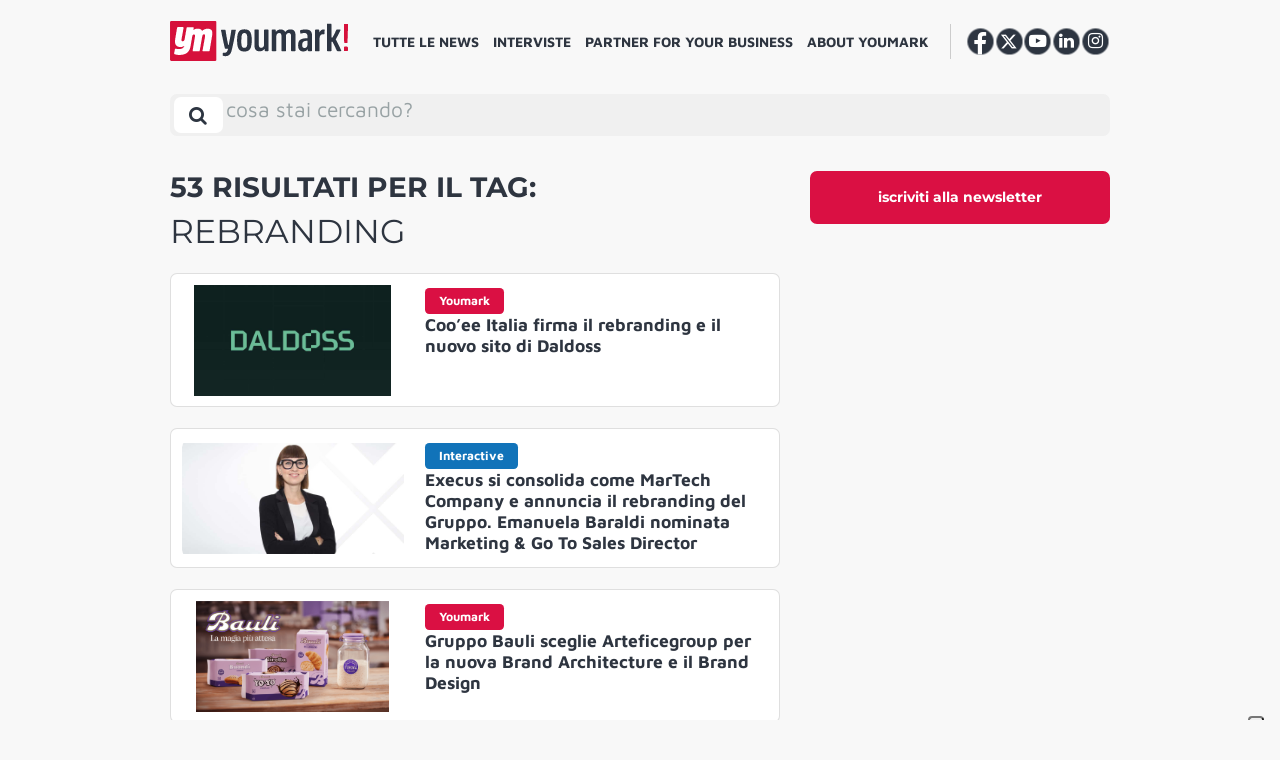

--- FILE ---
content_type: text/html; charset=UTF-8
request_url: https://youmark.it/tag/rebranding/
body_size: 17727
content:
<!DOCTYPE html>
<html lang="it-IT">

<head>
    <meta charset="UTF-8">
    <meta http-equiv="X-UA-Compatible" content="IE=edge">
    <meta name="viewport" content="width=device-width, initial-scale=1, shrink-to-fit=no">
    <meta name="mobile-web-app-capable" content="yes">
    <meta name="apple-mobile-web-app-capable" content="yes">
    <meta name="apple-mobile-web-app-title" content="YM! - ">
    <meta property="fb:app_id" content="195119934463689" />
    <link rel="profile" href="https://gmpg.org/xfn/11">
    <link rel="pingback" href="https://youmark.it/xmlrpc.php">
    <!--IUB-COOKIE-SKIP-START--><script type="text/javascript">
    var _iub = _iub || [];
    _iub.csConfiguration = {"ccpaAcknowledgeOnDisplay":true,"consentOnContinuedBrowsing":false,"countryDetection":true,"enableCcpa":true,"enableTcf":true,"floatingPreferencesButtonDisplay":"anchored-bottom-right","googleAdditionalConsentMode":true,"invalidateConsentWithoutLog":true,"logLevel":false,"perPurposeConsent":true,"reloadOnConsent":true,"siteId":2731028,"tcfPurposes":{"1":true,"2":"consent_only","3":"consent_only","4":"consent_only","5":"consent_only","6":"consent_only","7":"consent_only","8":"consent_only","9":"consent_only","10":"consent_only"},"whitelabel":false,"cookiePolicyId":52994413,"lang":"it","callback":{
        "onPreferenceExpressed":function() {
            console.log(arguments);
        },
        "onPreferenceExpressedOrNotNeeded":function(preference) {
                    dataLayer.push({
                        iubenda_ccpa_opted_out: _iub.cs.api.isCcpaOptedOut()
                    });
    
                    if (!preference) {
                        dataLayer.push({
                            event: "iubenda_preference_not_needed"
                        });
                    } else {
                        if (preference.purposes) {
                            for (var purposeId in preference.purposes) {
                                if (preference.purposes[purposeId]) {
                                    dataLayer.push({
                                        event: "iubenda_consent_given_purpose_" + purposeId
                                    });
                                }
                            }
                        }
                    }
                } }, "banner":{ "acceptButtonDisplay":true,"closeButtonDisplay":false,"customizeButtonDisplay":true,"explicitWithdrawal":true,"listPurposes":true,"position":"float-bottom-center","rejectButtonDisplay":true }};
    </script>
    <script data-minify="1" type="text/javascript" src="https://youmark.b-cdn.net/wp-content/cache/min/1/cs/tcf/stub-v2.js?ver=1765293653" defer></script>
    <script data-minify="1" type="text/javascript" src="https://youmark.b-cdn.net/wp-content/cache/min/1/cs/tcf/safe-tcf-v2.js?ver=1765293654" defer></script>
    <script data-minify="1" type="text/javascript" src="https://youmark.b-cdn.net/wp-content/cache/min/1/cs/ccpa/stub.js?ver=1765293654" defer></script>
    <script data-minify="1" type="text/javascript" src="https://youmark.b-cdn.net/wp-content/cache/min/1/cs/iubenda_cs.js?ver=1765293654" charset="UTF-8" async></script>

			<script>
				var iCallback = function() {};
				var _iub = _iub || {};

				if ( typeof _iub.csConfiguration != 'undefined' ) {
					if ( 'callback' in _iub.csConfiguration ) {
						if ( 'onConsentGiven' in _iub.csConfiguration.callback )
							iCallback = _iub.csConfiguration.callback.onConsentGiven;

						_iub.csConfiguration.callback.onConsentGiven = function() {
							iCallback();

							/* separator */
							jQuery('noscript._no_script_iub').each(function (a, b) { var el = jQuery(b); el.after(el.html()); });
						}
					}
				}
			</script><!--IUB-COOKIE-SKIP-END--><meta name='robots' content='index, follow, max-image-preview:large, max-snippet:-1, max-video-preview:-1' />
	<script type="text/javascript">
		var gagAds = {};
		gagAds.adsCall = '<scri'+'pt as'+'ync s'+'rc=\"\/\/ad'+'s.you'+'mark.it\/www\/delivery\/asyncjs.php\"><\/sc'+'ript>';
		gagAds.breakpoint = 992;
	</script>
	
	<!-- This site is optimized with the Yoast SEO Premium plugin v20.6 (Yoast SEO v20.6) - https://yoast.com/wordpress/plugins/seo/ -->
	<title>rebranding Archivi - YM!</title>
	<link rel="canonical" href="https://youmark.it/tag/rebranding/" />
	<link rel="next" href="https://youmark.it/tag/rebranding/page/2/" />
	<meta property="og:locale" content="it_IT" />
	<meta property="og:type" content="article" />
	<meta property="og:title" content="rebranding Archivi" />
	<meta property="og:url" content="https://youmark.it/tag/rebranding/" />
	<meta property="og:site_name" content="YM!" />
	<meta name="twitter:card" content="summary_large_image" />
	<meta name="twitter:site" content="@youmarkit" />
	<script type="application/ld+json" class="yoast-schema-graph">{"@context":"https://schema.org","@graph":[{"@type":"CollectionPage","@id":"https://youmark.it/tag/rebranding/","url":"https://youmark.it/tag/rebranding/","name":"rebranding Archivi - YM!","isPartOf":{"@id":"https://youmark.it/#website"},"primaryImageOfPage":{"@id":"https://youmark.it/tag/rebranding/#primaryimage"},"image":{"@id":"https://youmark.it/tag/rebranding/#primaryimage"},"thumbnailUrl":"https://youmark-images.b-cdn.net/wp-content/uploads/2024/10/CS-DALDOSS.jpg","breadcrumb":{"@id":"https://youmark.it/tag/rebranding/#breadcrumb"},"inLanguage":"it-IT"},{"@type":"ImageObject","inLanguage":"it-IT","@id":"https://youmark.it/tag/rebranding/#primaryimage","url":"https://youmark-images.b-cdn.net/wp-content/uploads/2024/10/CS-DALDOSS.jpg","contentUrl":"https://youmark-images.b-cdn.net/wp-content/uploads/2024/10/CS-DALDOSS.jpg","width":1920,"height":1080},{"@type":"BreadcrumbList","@id":"https://youmark.it/tag/rebranding/#breadcrumb","itemListElement":[{"@type":"ListItem","position":1,"name":"Home","item":"https://youmark.it/"},{"@type":"ListItem","position":2,"name":"rebranding"}]},{"@type":"WebSite","@id":"https://youmark.it/#website","url":"https://youmark.it/","name":"YM!","description":"","publisher":{"@id":"https://youmark.it/#organization"},"potentialAction":[{"@type":"SearchAction","target":{"@type":"EntryPoint","urlTemplate":"https://youmark.it/?s={search_term_string}"},"query-input":"required name=search_term_string"}],"inLanguage":"it-IT"},{"@type":"Organization","@id":"https://youmark.it/#organization","name":"Youmark","url":"https://youmark.it/","logo":{"@type":"ImageObject","inLanguage":"it-IT","@id":"https://youmark.it/#/schema/logo/image/","url":"https://youmark-images.b-cdn.net/wp-content/uploads/2023/04/ym.png","contentUrl":"https://youmark-images.b-cdn.net/wp-content/uploads/2023/04/ym.png","width":53,"height":46,"caption":"Youmark"},"image":{"@id":"https://youmark.it/#/schema/logo/image/"},"sameAs":["https://www.facebook.com/youmark.it/","https://twitter.com/youmarkit","https://www.youtube.com/user/wwwyoumarkit","https://www.linkedin.com/company/youmark/","https://www.instagram.com/youmark.it/"]}]}</script>
	<!-- / Yoast SEO Premium plugin. -->


<link rel='dns-prefetch' href='//youmark.it' />
<link rel='dns-prefetch' href='//youmark.b-cdn.net' />
<link rel='dns-prefetch' href='//fonts.bunny.net' />

<link href='https://youmark.b-cdn.net' rel='preconnect' />
<link rel="alternate" type="application/rss+xml" title="YM! &raquo; Feed" href="https://youmark.it/feed/" />
<style id='global-styles-inline-css' type='text/css'>
body{--wp--preset--color--black: #000000;--wp--preset--color--cyan-bluish-gray: #abb8c3;--wp--preset--color--white: #ffffff;--wp--preset--color--pale-pink: #f78da7;--wp--preset--color--vivid-red: #cf2e2e;--wp--preset--color--luminous-vivid-orange: #ff6900;--wp--preset--color--luminous-vivid-amber: #fcb900;--wp--preset--color--light-green-cyan: #7bdcb5;--wp--preset--color--vivid-green-cyan: #00d084;--wp--preset--color--pale-cyan-blue: #8ed1fc;--wp--preset--color--vivid-cyan-blue: #0693e3;--wp--preset--color--vivid-purple: #9b51e0;--wp--preset--gradient--vivid-cyan-blue-to-vivid-purple: linear-gradient(135deg,rgba(6,147,227,1) 0%,rgb(155,81,224) 100%);--wp--preset--gradient--light-green-cyan-to-vivid-green-cyan: linear-gradient(135deg,rgb(122,220,180) 0%,rgb(0,208,130) 100%);--wp--preset--gradient--luminous-vivid-amber-to-luminous-vivid-orange: linear-gradient(135deg,rgba(252,185,0,1) 0%,rgba(255,105,0,1) 100%);--wp--preset--gradient--luminous-vivid-orange-to-vivid-red: linear-gradient(135deg,rgba(255,105,0,1) 0%,rgb(207,46,46) 100%);--wp--preset--gradient--very-light-gray-to-cyan-bluish-gray: linear-gradient(135deg,rgb(238,238,238) 0%,rgb(169,184,195) 100%);--wp--preset--gradient--cool-to-warm-spectrum: linear-gradient(135deg,rgb(74,234,220) 0%,rgb(151,120,209) 20%,rgb(207,42,186) 40%,rgb(238,44,130) 60%,rgb(251,105,98) 80%,rgb(254,248,76) 100%);--wp--preset--gradient--blush-light-purple: linear-gradient(135deg,rgb(255,206,236) 0%,rgb(152,150,240) 100%);--wp--preset--gradient--blush-bordeaux: linear-gradient(135deg,rgb(254,205,165) 0%,rgb(254,45,45) 50%,rgb(107,0,62) 100%);--wp--preset--gradient--luminous-dusk: linear-gradient(135deg,rgb(255,203,112) 0%,rgb(199,81,192) 50%,rgb(65,88,208) 100%);--wp--preset--gradient--pale-ocean: linear-gradient(135deg,rgb(255,245,203) 0%,rgb(182,227,212) 50%,rgb(51,167,181) 100%);--wp--preset--gradient--electric-grass: linear-gradient(135deg,rgb(202,248,128) 0%,rgb(113,206,126) 100%);--wp--preset--gradient--midnight: linear-gradient(135deg,rgb(2,3,129) 0%,rgb(40,116,252) 100%);--wp--preset--duotone--dark-grayscale: url('#wp-duotone-dark-grayscale');--wp--preset--duotone--grayscale: url('#wp-duotone-grayscale');--wp--preset--duotone--purple-yellow: url('#wp-duotone-purple-yellow');--wp--preset--duotone--blue-red: url('#wp-duotone-blue-red');--wp--preset--duotone--midnight: url('#wp-duotone-midnight');--wp--preset--duotone--magenta-yellow: url('#wp-duotone-magenta-yellow');--wp--preset--duotone--purple-green: url('#wp-duotone-purple-green');--wp--preset--duotone--blue-orange: url('#wp-duotone-blue-orange');--wp--preset--font-size--small: 13px;--wp--preset--font-size--medium: 20px;--wp--preset--font-size--large: 36px;--wp--preset--font-size--x-large: 42px;}.has-black-color{color: var(--wp--preset--color--black) !important;}.has-cyan-bluish-gray-color{color: var(--wp--preset--color--cyan-bluish-gray) !important;}.has-white-color{color: var(--wp--preset--color--white) !important;}.has-pale-pink-color{color: var(--wp--preset--color--pale-pink) !important;}.has-vivid-red-color{color: var(--wp--preset--color--vivid-red) !important;}.has-luminous-vivid-orange-color{color: var(--wp--preset--color--luminous-vivid-orange) !important;}.has-luminous-vivid-amber-color{color: var(--wp--preset--color--luminous-vivid-amber) !important;}.has-light-green-cyan-color{color: var(--wp--preset--color--light-green-cyan) !important;}.has-vivid-green-cyan-color{color: var(--wp--preset--color--vivid-green-cyan) !important;}.has-pale-cyan-blue-color{color: var(--wp--preset--color--pale-cyan-blue) !important;}.has-vivid-cyan-blue-color{color: var(--wp--preset--color--vivid-cyan-blue) !important;}.has-vivid-purple-color{color: var(--wp--preset--color--vivid-purple) !important;}.has-black-background-color{background-color: var(--wp--preset--color--black) !important;}.has-cyan-bluish-gray-background-color{background-color: var(--wp--preset--color--cyan-bluish-gray) !important;}.has-white-background-color{background-color: var(--wp--preset--color--white) !important;}.has-pale-pink-background-color{background-color: var(--wp--preset--color--pale-pink) !important;}.has-vivid-red-background-color{background-color: var(--wp--preset--color--vivid-red) !important;}.has-luminous-vivid-orange-background-color{background-color: var(--wp--preset--color--luminous-vivid-orange) !important;}.has-luminous-vivid-amber-background-color{background-color: var(--wp--preset--color--luminous-vivid-amber) !important;}.has-light-green-cyan-background-color{background-color: var(--wp--preset--color--light-green-cyan) !important;}.has-vivid-green-cyan-background-color{background-color: var(--wp--preset--color--vivid-green-cyan) !important;}.has-pale-cyan-blue-background-color{background-color: var(--wp--preset--color--pale-cyan-blue) !important;}.has-vivid-cyan-blue-background-color{background-color: var(--wp--preset--color--vivid-cyan-blue) !important;}.has-vivid-purple-background-color{background-color: var(--wp--preset--color--vivid-purple) !important;}.has-black-border-color{border-color: var(--wp--preset--color--black) !important;}.has-cyan-bluish-gray-border-color{border-color: var(--wp--preset--color--cyan-bluish-gray) !important;}.has-white-border-color{border-color: var(--wp--preset--color--white) !important;}.has-pale-pink-border-color{border-color: var(--wp--preset--color--pale-pink) !important;}.has-vivid-red-border-color{border-color: var(--wp--preset--color--vivid-red) !important;}.has-luminous-vivid-orange-border-color{border-color: var(--wp--preset--color--luminous-vivid-orange) !important;}.has-luminous-vivid-amber-border-color{border-color: var(--wp--preset--color--luminous-vivid-amber) !important;}.has-light-green-cyan-border-color{border-color: var(--wp--preset--color--light-green-cyan) !important;}.has-vivid-green-cyan-border-color{border-color: var(--wp--preset--color--vivid-green-cyan) !important;}.has-pale-cyan-blue-border-color{border-color: var(--wp--preset--color--pale-cyan-blue) !important;}.has-vivid-cyan-blue-border-color{border-color: var(--wp--preset--color--vivid-cyan-blue) !important;}.has-vivid-purple-border-color{border-color: var(--wp--preset--color--vivid-purple) !important;}.has-vivid-cyan-blue-to-vivid-purple-gradient-background{background: var(--wp--preset--gradient--vivid-cyan-blue-to-vivid-purple) !important;}.has-light-green-cyan-to-vivid-green-cyan-gradient-background{background: var(--wp--preset--gradient--light-green-cyan-to-vivid-green-cyan) !important;}.has-luminous-vivid-amber-to-luminous-vivid-orange-gradient-background{background: var(--wp--preset--gradient--luminous-vivid-amber-to-luminous-vivid-orange) !important;}.has-luminous-vivid-orange-to-vivid-red-gradient-background{background: var(--wp--preset--gradient--luminous-vivid-orange-to-vivid-red) !important;}.has-very-light-gray-to-cyan-bluish-gray-gradient-background{background: var(--wp--preset--gradient--very-light-gray-to-cyan-bluish-gray) !important;}.has-cool-to-warm-spectrum-gradient-background{background: var(--wp--preset--gradient--cool-to-warm-spectrum) !important;}.has-blush-light-purple-gradient-background{background: var(--wp--preset--gradient--blush-light-purple) !important;}.has-blush-bordeaux-gradient-background{background: var(--wp--preset--gradient--blush-bordeaux) !important;}.has-luminous-dusk-gradient-background{background: var(--wp--preset--gradient--luminous-dusk) !important;}.has-pale-ocean-gradient-background{background: var(--wp--preset--gradient--pale-ocean) !important;}.has-electric-grass-gradient-background{background: var(--wp--preset--gradient--electric-grass) !important;}.has-midnight-gradient-background{background: var(--wp--preset--gradient--midnight) !important;}.has-small-font-size{font-size: var(--wp--preset--font-size--small) !important;}.has-medium-font-size{font-size: var(--wp--preset--font-size--medium) !important;}.has-large-font-size{font-size: var(--wp--preset--font-size--large) !important;}.has-x-large-font-size{font-size: var(--wp--preset--font-size--x-large) !important;}
</style>
<link data-minify="1" rel='stylesheet' id='contact-form-7-css'  href='https://youmark.b-cdn.net/wp-content/cache/min/1/wp-content/plugins/contact-form-7/includes/css/styles.css?ver=1765293652' type='text/css' media='all' />
<link data-minify="1" rel='stylesheet' id='voxmail-newsletter-form-style-css'  href='https://youmark.b-cdn.net/wp-content/cache/min/1/wp-content/plugins/gag-voxmail-newsletter-form/css/voxmail-newsletter-form-style.css?ver=1765293652' type='text/css' media='all' />
<link data-minify="1" rel='stylesheet' id='theme-styles-css'  href='https://youmark.b-cdn.net/wp-content/cache/min/1/wp-content/themes/youmark-theme/css/theme.min.css?ver=1765293653' type='text/css' media='all' />
<link rel='stylesheet' id='theme-fonts-css'  href='https://fonts.bunny.net/css?family=Maven+Pro%3A400%2C500%2C700%2C900%7CMontserrat%3A400%2C600%2C700%2C800&#038;ver=2.1.2' type='text/css' media='all' />
<link rel='stylesheet' id='owl-carousel-min-css-css'  href='https://youmark.b-cdn.net/wp-content/themes/youmark-theme/owl.carousel/assets/owl.carousel.min.css?ver=2.1.2' type='text/css' media='all' />
<link data-minify="1" rel='stylesheet' id='sib-front-css-css'  href='https://youmark.b-cdn.net/wp-content/cache/min/1/wp-content/plugins/mailin/css/mailin-front.css?ver=1765293653' type='text/css' media='all' />
<script type='text/javascript' src='https://youmark.b-cdn.net/wp-includes/js/jquery/jquery.min.js?ver=3.6.0' id='jquery-core-js'></script>
<script type='text/javascript' src='https://youmark.b-cdn.net/wp-includes/js/jquery/jquery-migrate.min.js?ver=3.3.2' id='jquery-migrate-js' defer></script>
<script type='application/json' id='wpp-json'>
{"sampling_active":0,"sampling_rate":6,"ajax_url":"https:\/\/youmark.it\/wp-json\/wordpress-popular-posts\/v1\/popular-posts","api_url":"https:\/\/youmark.it\/wp-json\/wordpress-popular-posts","ID":0,"token":"beb25d55d7","lang":0,"debug":0}
</script>
<script type='text/javascript' src='https://youmark.b-cdn.net/wp-content/plugins/wordpress-popular-posts/assets/js/wpp.min.js?ver=6.0.3' id='wpp-js-js' defer></script>
<script type='text/javascript' id='sib-front-js-js-extra'>
/* <![CDATA[ */
var sibErrMsg = {"invalidMail":"Please fill out valid email address","requiredField":"Please fill out required fields","invalidDateFormat":"Please fill out valid date format","invalidSMSFormat":"Please fill out valid phone number"};
var ajax_sib_front_object = {"ajax_url":"https:\/\/youmark.it\/wp-admin\/admin-ajax.php","ajax_nonce":"527ee404a9","flag_url":"https:\/\/youmark.it\/wp-content\/plugins\/mailin\/img\/flags\/"};
/* ]]> */
</script>
<script data-minify="1" type='text/javascript' src='https://youmark.b-cdn.net/wp-content/cache/min/1/wp-content/plugins/mailin/js/mailin-front.js?ver=1765293654' id='sib-front-js-js' defer></script>
            <style id="wpp-loading-animation-styles">@-webkit-keyframes bgslide{from{background-position-x:0}to{background-position-x:-200%}}@keyframes bgslide{from{background-position-x:0}to{background-position-x:-200%}}.wpp-widget-placeholder,.wpp-widget-block-placeholder{margin:0 auto;width:60px;height:3px;background:#dd3737;background:linear-gradient(90deg,#dd3737 0%,#571313 10%,#dd3737 100%);background-size:200% auto;border-radius:3px;-webkit-animation:bgslide 1s infinite linear;animation:bgslide 1s infinite linear}</style>
            <link rel="apple-touch-icon" sizes="60x60" href="https://youmark.b-cdn.net/wp-content/themes/youmark-theme/favicons/apple-touch-icon-60x60.png">
<link rel="apple-touch-icon" sizes="76x76" href="https://youmark.b-cdn.net/wp-content/themes/youmark-theme/favicons/apple-touch-icon-76x76.png">
<link rel="apple-touch-icon" sizes="120x120" href="https://youmark.b-cdn.net/wp-content/themes/youmark-theme/favicons/apple-touch-icon-120x120.png">
<link rel="apple-touch-icon" sizes="152x152" href="https://youmark.b-cdn.net/wp-content/themes/youmark-theme/favicons/apple-touch-icon-152x152.png">
<link rel="apple-touch-icon" sizes="180x180" href="https://youmark.b-cdn.net/wp-content/themes/youmark-theme/favicons/apple-touch-icon-180x180.png">
<link rel="icon" type="image/png" sizes="32x32" href="https://youmark.b-cdn.net/wp-content/themes/youmark-theme/favicons/favicon-32x32.png">
<link rel="icon" type="image/png" sizes="16x16" href="https://youmark.b-cdn.net/wp-content/themes/youmark-theme/favicons/favicon-16x16.png">

<link rel="mask-icon" href="https://youmark.b-cdn.net/wp-content/themes/youmark-theme/favicons/safari-pinned-tab.svg" color="#2_d3541">
<link rel="shortcut icon" href="https://youmark.b-cdn.net/wp-content/themes/youmark-theme/favicons/favicon.ico">
<meta name="msapplication-TileColor" content="#2_d3541">
<meta name="msapplication-TileImage" content="https://youmark.b-cdn.net/wp-content/themes/youmark-theme/favicons/mstile-144x144.png">
<meta name="msapplication-config" content="https://youmark.b-cdn.net/wp-content/themes/youmark-theme/favicons/browserconfig.xml">
<meta name="theme-color" content="#2_d3541">            <!-- Google Tag Manager -->
        <script>
            (function(w, d, s, l, i) {
                w[l] = w[l] || [];
                w[l].push({
                    'gtm.start': new Date().getTime(),
                    event: 'gtm.js'
                });
                var f = d.getElementsByTagName(s)[0],
                    j = d.createElement(s),
                    dl = l != 'dataLayer' ? '&l=' + l : '';
                j.async = true;
                j.src =
                    'https://www.googletagmanager.com/gtm.js?id=' + i + dl;
                f.parentNode.insertBefore(j, f);
            })(window, document, 'script', 'dataLayer', 'GTM-M478D2C');
        </script>
        <!-- End Google Tag Manager -->
    </head>

<body class="archive tag-rebranding tag-5130 group-blog hfeed">
    <noscript>
        <img height="1" width="1" style="display:none;" alt="" src="https://px.ads.linkedin.com/collect/?pid=5152745&fmt=gif" />
    </noscript>
    <header class="header">
        <a class="skip-link screen-reader-text sr-only" href="#content">
            Vai al contenuto        </a>
        <div class="custom-container position-relative navbar">
            <div id="search-bar-container" class="row search-bar search-bar-container hidden">
                <div class="position-relative">
                
<a 
	class="header__brand"
	rel="home"
	href="https://youmark.it/"
	title="YM!">
	<picture>
		<source srcset="https://youmark.b-cdn.net/wp-content/themes/youmark-theme/img/vertical/youmark.svg" />
		<img src="https://youmark.b-cdn.net/wp-content/themes/youmark-theme/img/vertical/youmark.png"  srcset="https://youmark.b-cdn.net/wp-content/themes/youmark-theme/img/vertical/youmark.png" alt="Youmark" />
	</picture>
</a>
                </div>
                <button
                    id="search-bar__toggler"
                    href="#search-bar"
                    class="btn search-bar__toggler close-x"
                    data-toggle="collapse"
                    aria-label="Toggle search bar"
                    aria-controls="search-bar-container" aria-expanded="false"><i></i></button>

                <div id="search-bar__collapse" class="search-bar__collapse">
    <form method="get" id="searchform" class="search-bar" action="https://youmark.it" role="search">
        <label class="sr-only" for="s">
            Search        </label>
        <div class="input-group">
            <input class="field form-control ml-4" autocomplete="off" placeholder="cosa stai cercando?" id="s" name="s" type="text" value="">
            <span class="input-group-append">
                <span id="clear-btn" class="d-none">Clear</span>
                <button class="btn search-bar sumbit" id="searchsubmit" name="submit" type="submit" value="Search">
                    <i class="fa fa-search"></i>
                </button>
            </span>
        </div>
    </form>

    <!-- Latest Posts Dropdown -->
    <h2 class="section__title--u m-0" style="font-weight: 500;">I piu recenti</h2>
    <div class="row latest-posts-dropdown">
        
                <div class="col-md-3 mb-4">
                    <div class="h-100">
                        <article class="article card  post-322655 post type-post status-publish format-standard has-post-thumbnail hentry category-media tag-youtube" id="post-322655">
        <div class="card-img-top">
        <div class="position-relative d-flex" style="width: 100%;height: 100%;border-radius: 0.5rem;overflow: hidden;position: relative;display: flex;">
                                        <a href="https://youmark.it/youtube-svela-una-nuova-identita-globale-un-brand-unico-dagli-shorts-alla-tv/" class="article__thumbnail article__thumbnail--bg"
                    style="background-image: url('https://youmark-images.b-cdn.net/wp-content/uploads/2026/01/youtube-new-visual-identity-768x384.jpg');">
                    <div class="ratio"></div>
                </a>
                    </div>
    </div>
    
    <div class="card-body content">
                    	<div class="article__term cat-default">
		<span>
			Media		</span>
	</div>
	
        
        <div class="article__main">
            <header class="article__header">
                <a class="article__title" href="https://youmark.it/youtube-svela-una-nuova-identita-globale-un-brand-unico-dagli-shorts-alla-tv/" title="YouTube svela una nuova identità globale: un brand unico dagli Shorts alla TV">
                    <h3>YouTube svela una nuova identità globale: un brand unico dagli Shorts alla TV</h3>
                </a>
            </header>

                                            </div>
    </div>
</article>                    </div>
                </div>

        
                <div class="col-md-3 mb-4">
                    <div class="h-100">
                        <article class="article card  post-322661 post type-post status-publish format-standard has-post-thumbnail hentry category-media tag-disney tag-piattaforme-streaming" id="post-322661">
        <div class="card-img-top">
        <div class="position-relative d-flex" style="width: 100%;height: 100%;border-radius: 0.5rem;overflow: hidden;position: relative;display: flex;">
                                        <a href="https://youmark.it/audienceproject-integra-disney-misurazione-indipendente-delle-campagne-streaming-in-cinque-mercati-europei/" class="article__thumbnail article__thumbnail--bg"
                    style="background-image: url('https://youmark-images.b-cdn.net/wp-content/uploads/2026/01/Disney-and-AudienceProject-768x384.jpg');">
                    <div class="ratio"></div>
                </a>
                    </div>
    </div>
    
    <div class="card-body content">
                    	<div class="article__term cat-default">
		<span>
			Media		</span>
	</div>
	
        
        <div class="article__main">
            <header class="article__header">
                <a class="article__title" href="https://youmark.it/audienceproject-integra-disney-misurazione-indipendente-delle-campagne-streaming-in-cinque-mercati-europei/" title="AudienceProject integra Disney+, misurazione indipendente delle campagne streaming in cinque mercati europei">
                    <h3>AudienceProject integra Disney+, misurazione indipendente delle campagne streaming in cinque mercati europei</h3>
                </a>
            </header>

                                            </div>
    </div>
</article>                    </div>
                </div>

        
                <div class="col-md-3 mb-4">
                    <div class="h-100">
                        <article class="article card  post-322619 post type-post status-publish format-standard has-post-thumbnail hentry category-campagne tag-fiat tag-google tag-intelligenza-artificiale" id="post-322619">
        <div class="card-img-top">
        <div class="position-relative d-flex" style="width: 100%;height: 100%;border-radius: 0.5rem;overflow: hidden;position: relative;display: flex;">
                                        <a href="https://youmark.it/fiat-pandina-spot-extraterrestre-triplesense-reply-ai/" class="article__thumbnail article__thumbnail--bg"
                    style="background-image: url('https://youmark-images.b-cdn.net/wp-content/uploads/2026/01/Pandina-Hybrid-768x384.jpg');">
                    <div class="ratio"></div>
                </a>
                    </div>
    </div>
    
    <div class="card-body content">
                    	<div class="article__term cat-default">
		<span>
			Campagne				<i class="fa fa-video-camera ml-1"></i>
						</span>
	</div>
	
        
        <div class="article__main">
            <header class="article__header">
                <a class="article__title" href="https://youmark.it/fiat-pandina-spot-extraterrestre-triplesense-reply-ai/" title="È di Triplesense Reply la produzione del primo spot AI-crafted per Fiat">
                    <h3>È di Triplesense Reply la produzione del primo spot AI-crafted per Fiat</h3>
                </a>
            </header>

                                            </div>
    </div>
</article>                    </div>
                </div>

        
                <div class="col-md-3 mb-4">
                    <div class="h-100">
                        <article class="article card  post-322646 post type-post status-publish format-standard has-post-thumbnail hentry category-entertainment tag-mostre" id="post-322646">
        <div class="card-img-top">
        <div class="position-relative d-flex" style="width: 100%;height: 100%;border-radius: 0.5rem;overflow: hidden;position: relative;display: flex;">
                                        <a href="https://youmark.it/mostra-la-grazia-paolo-sorrentino-torino/" class="article__thumbnail article__thumbnail--bg"
                    style="background-image: url('https://youmark-images.b-cdn.net/wp-content/uploads/2026/01/La-Grazia-mostra-a-Torino-768x384.jpg');">
                    <div class="ratio"></div>
                </a>
                    </div>
    </div>
    
    <div class="card-body content">
                    	<div class="article__term cat-default">
		<span>
			Entertainment		</span>
	</div>
	
        
        <div class="article__main">
            <header class="article__header">
                <a class="article__title" href="https://youmark.it/mostra-la-grazia-paolo-sorrentino-torino/" title="Dietro le quinte di ‘La Grazia’, a Torino una mostra fotografica">
                    <h3>Dietro le quinte di ‘La Grazia’, a Torino una mostra fotografica</h3>
                </a>
            </header>

                                            </div>
    </div>
</article>                    </div>
                </div>

        
    </div>


</div>            </div>
        </div>
        <div class="custom-container">
            <div class="row header__row--main position-relative flex-nowrap">
                
<a 
	class="header__brand"
	rel="home"
	href="https://youmark.it/"
	title="YM!">
	<picture>
		<source srcset="https://youmark.b-cdn.net/wp-content/themes/youmark-theme/img/vertical/youmark.svg" />
		<img src="https://youmark.b-cdn.net/wp-content/themes/youmark-theme/img/vertical/youmark.png"  srcset="https://youmark.b-cdn.net/wp-content/themes/youmark-theme/img/vertical/youmark.png" alt="Youmark" />
	</picture>
</a>
                <nav class="menu menu--header-top p-0">
                    <ul id="menu-header" class="nav nav--top"><li id="menu-item-291459" class="menu-item menu-item-type-custom menu-item-object-custom menu-item-has-children nav-item menu-item-291459 dropdown"><a title="Tutte le news" href="#" data-toggle="dropdown" class="nav-link dropdown-toggle">Tutte le news <span class="caret"></span></a>
<ul class=" dropdown-menu" role="menu">
	<li id="menu-item-291546" class="menu-item menu-item-type-taxonomy menu-item-object-category nav-item menu-item-291546"><a title="Player" href="https://youmark.it/player/" class="nav-link">Player</a></li>
	<li id="menu-item-291537" class="menu-item menu-item-type-taxonomy menu-item-object-category nav-item menu-item-291537"><a title="Campagne" href="https://youmark.it/campagne/" class="nav-link">Campagne</a></li>
	<li id="menu-item-291539" class="menu-item menu-item-type-taxonomy menu-item-object-category nav-item menu-item-291539"><a title="People" href="https://youmark.it/people/" class="nav-link">People</a></li>
	<li id="menu-item-291538" class="menu-item menu-item-type-taxonomy menu-item-object-category nav-item menu-item-291538"><a title="Mercato" href="https://youmark.it/mercato/" class="nav-link">Mercato</a></li>
	<li id="menu-item-291540" class="menu-item menu-item-type-taxonomy menu-item-object-category nav-item menu-item-291540"><a title="Entertainment" href="https://youmark.it/entertainment/" class="nav-link">Entertainment</a></li>
	<li id="menu-item-291543" class="menu-item menu-item-type-taxonomy menu-item-object-category nav-item menu-item-291543"><a title="Eventi" href="https://youmark.it/eventi/" class="nav-link">Eventi</a></li>
	<li id="menu-item-291545" class="menu-item menu-item-type-taxonomy menu-item-object-category nav-item menu-item-291545"><a title="Media" href="https://youmark.it/media/" class="nav-link">Media</a></li>
	<li id="menu-item-291542" class="menu-item menu-item-type-taxonomy menu-item-object-category nav-item menu-item-291542"><a title="AI Tech Data" href="https://youmark.it/ai-tech-data/" class="nav-link">AI Tech Data</a></li>
	<li id="menu-item-291541" class="menu-item menu-item-type-taxonomy menu-item-object-category nav-item menu-item-291541"><a title="Marketing" href="https://youmark.it/marketing/" class="nav-link">Marketing</a></li>
	<li id="menu-item-291547" class="menu-item menu-item-type-taxonomy menu-item-object-category nav-item menu-item-291547"><a title="Commerce" href="https://youmark.it/commerce/" class="nav-link">Commerce</a></li>
</ul>
</li>
<li id="menu-item-291475" class="menu-item menu-item-type-taxonomy menu-item-object-category nav-item menu-item-291475"><a title="Interviste" href="https://youmark.it/interviste/" class="nav-link">Interviste</a></li>
<li id="menu-item-291470" class="menu-item menu-item-type-custom menu-item-object-custom nav-item menu-item-291470"><a title="Partner for your business" href="https://youmark.it/partners-for-your-business/" class="nav-link">Partner for your business</a></li>
<li id="menu-item-291471" class="menu-item menu-item-type-post_type menu-item-object-page menu-item-has-children nav-item menu-item-291471 dropdown"><a title="About Youmark" href="#" data-toggle="dropdown" class="nav-link dropdown-toggle">About Youmark <span class="caret"></span></a>
<ul class=" dropdown-menu" role="menu">
	<li id="menu-item-291574" class="menu-item menu-item-type-post_type menu-item-object-page nav-item menu-item-291574"><a title="Chi siamo" href="https://youmark.it/chi-siamo/" class="nav-link">Chi siamo</a></li>
	<li id="menu-item-291572" class="menu-item menu-item-type-post_type menu-item-object-page nav-item menu-item-291572"><a title="Contatti" href="https://youmark.it/contatti/" class="nav-link">Contatti</a></li>
	<li id="menu-item-291474" class="menu-item menu-item-type-post_type menu-item-object-page nav-item menu-item-291474"><a title="Iscriviti alla newsletter" href="https://youmark.it/iscriviti-alla-newsletter/" class="nav-link">Iscriviti alla newsletter</a></li>
</ul>
</li>
</ul><ul id="menu-social-menu" class="nav nav--social pr-0"><li id="menu-item-143806" class="menu-item menu-item-type-custom menu-item-object-custom nav-item menu-item-143806"><a target="_blank" href="https://www.facebook.com/youmark.it/" class="nav-link"><i class="fa fa-facebook"></i></a></li>
<li id="menu-item-143807" class="menu-item menu-item-type-custom menu-item-object-custom nav-item menu-item-143807"><a target="_blank" href="https://twitter.com/youmarkit" class="nav-link"><i class="fab fa-x-twitter"></i></a></li>
<li id="menu-item-143808" class="menu-item menu-item-type-custom menu-item-object-custom nav-item menu-item-143808"><a target="_blank" href="https://www.youtube.com/user/wwwyoumarkit" class="nav-link"><i class="fa fa-youtube-play"></i></a></li>
<li id="menu-item-143809" class="menu-item menu-item-type-custom menu-item-object-custom nav-item menu-item-143809"><a target="_blank" href="https://www.linkedin.com/company/youmark/" class="nav-link"><i class="fa fa-linkedin"></i></a></li>
<li id="menu-item-143810" class="menu-item menu-item-type-custom menu-item-object-custom nav-item menu-item-143810"><a target="_blank" href="https://www.instagram.com/youmark.it/" class="nav-link"><i class="fa fa-instagram"></i></a></li>
</ul>                    <!--
						<a href="https://youmark.it/ym-youmark/cooee-rebranding-daldoss-nuova-immagine-azienda-ascensori/" class="btn btn-primary">
							Get the newsletter						</a>
                        -->
                </nav>
                <button class="navbar-toggler navbar__toggler collapsed" type="button" data-toggle="collapse" data-target="#header__collapse" aria-controls="header__collapse"
                    aria-expanded="false" aria-label="Toggle navigation">
                    <svg width="auto" height="auto" viewBox="0 0 24 24" fill="none" xmlns="http://www.w3.org/2000/svg">
                        <circle cx="12" cy="12" r="12" fill="#2E3540"></circle>
                        <rect x="6.85742" y="9.14307" width="10.8571" height="1.14286" rx="0.571428" fill="white"></rect>
                        <rect x="6.85742" y="13.6431" width="10.8571" height="1.14286" rx="0.571428" fill="white"></rect>
                    </svg>
                </button>
                <div id="header__collapse" class="collapse navbar-collapse navbar__collapse">
                <div class="custom-container container-fluid d-flex flex-column">
                    <div class="row header__row--main">
                      
<a 
	class="header__brand"
	rel="home"
	href="https://youmark.it/"
	title="YM!">
	<picture>
		<source srcset="https://youmark.b-cdn.net/wp-content/themes/youmark-theme/img/logo-inv.svg" />
		<img src="https://youmark.b-cdn.net/wp-content/themes/youmark-theme/img/logo-inv.png"  srcset="https://youmark.b-cdn.net/wp-content/themes/youmark-theme/img/logo-inv.png" alt="Youmark" />
	</picture>
</a>

                       <button class="navbar-toggler navbar__toggler ml-auto" type="button" data-toggle="collapse" data-target="#header__collapse" aria-controls="header__collapse" aria-expanded="true" aria-label="Toggle navigation">

                        <svg width="auto" height="auto" viewBox="0 0 24 24" fill="none" xmlns="http://www.w3.org/2000/svg">
                           <circle cx="12" cy="12" r="12" fill="white"></circle>
                           <rect x="9" y="8" width="10.8571" height="1.14286" rx="0.571428" transform="rotate(45 9 8)" fill="#2E3540"></rect>
                           <rect x="8" y="16" width="10.8571" height="1.14286" rx="0.571428" transform="rotate(-45 8 16)" fill="#2E3540"></rect>
                        </svg>
                       </button>
                    </div>
                    <div class="menu-header-container"><ul id="menu-header-1" class="navbar-nav navbar__nav nav--top"><li class="menu-item menu-item-type-custom menu-item-object-custom menu-item-has-children menu-item-291459"><a href="#">Tutte le news</a>
<ul class="sub-menu">
	<li class="menu-item menu-item-type-taxonomy menu-item-object-category menu-item-291546"><a href="https://youmark.it/player/">Player</a></li>
	<li class="menu-item menu-item-type-taxonomy menu-item-object-category menu-item-291537"><a href="https://youmark.it/campagne/">Campagne</a></li>
	<li class="menu-item menu-item-type-taxonomy menu-item-object-category menu-item-291539"><a href="https://youmark.it/people/">People</a></li>
	<li class="menu-item menu-item-type-taxonomy menu-item-object-category menu-item-291538"><a href="https://youmark.it/mercato/">Mercato</a></li>
	<li class="menu-item menu-item-type-taxonomy menu-item-object-category menu-item-291540"><a href="https://youmark.it/entertainment/">Entertainment</a></li>
	<li class="menu-item menu-item-type-taxonomy menu-item-object-category menu-item-291543"><a href="https://youmark.it/eventi/">Eventi</a></li>
	<li class="menu-item menu-item-type-taxonomy menu-item-object-category menu-item-291545"><a href="https://youmark.it/media/">Media</a></li>
	<li class="menu-item menu-item-type-taxonomy menu-item-object-category menu-item-291542"><a href="https://youmark.it/ai-tech-data/">AI Tech Data</a></li>
	<li class="menu-item menu-item-type-taxonomy menu-item-object-category menu-item-291541"><a href="https://youmark.it/marketing/">Marketing</a></li>
	<li class="menu-item menu-item-type-taxonomy menu-item-object-category menu-item-291547"><a href="https://youmark.it/commerce/">Commerce</a></li>
</ul>
</li>
<li class="menu-item menu-item-type-taxonomy menu-item-object-category menu-item-291475"><a href="https://youmark.it/interviste/">Interviste</a></li>
<li class="menu-item menu-item-type-custom menu-item-object-custom menu-item-291470"><a href="https://youmark.it/partners-for-your-business/">Partner for your business</a></li>
<li class="menu-item menu-item-type-post_type menu-item-object-page menu-item-has-children menu-item-291471"><a href="https://youmark.it/chi-siamo/">About Youmark</a>
<ul class="sub-menu">
	<li class="menu-item menu-item-type-post_type menu-item-object-page menu-item-291574"><a href="https://youmark.it/chi-siamo/">Chi siamo</a></li>
	<li class="menu-item menu-item-type-post_type menu-item-object-page menu-item-291572"><a href="https://youmark.it/contatti/">Contatti</a></li>
	<li class="menu-item menu-item-type-post_type menu-item-object-page menu-item-291474"><a href="https://youmark.it/iscriviti-alla-newsletter/">Iscriviti alla newsletter</a></li>
</ul>
</li>
</ul></div>                    <!--<a href="" class="btn btn-primary my- py-4">
                                            </a> -->
                    <ul id="menu-social-menu-1" class="nav nav--social inverted justify-content-center mt-auto"><li class="menu-item menu-item-type-custom menu-item-object-custom nav-item menu-item-143806"><a target="_blank" href="https://www.facebook.com/youmark.it/" class="nav-link"><i class="fa fa-facebook"></i></a></li>
<li class="menu-item menu-item-type-custom menu-item-object-custom nav-item menu-item-143807"><a target="_blank" href="https://twitter.com/youmarkit" class="nav-link"><i class="fab fa-x-twitter"></i></a></li>
<li class="menu-item menu-item-type-custom menu-item-object-custom nav-item menu-item-143808"><a target="_blank" href="https://www.youtube.com/user/wwwyoumarkit" class="nav-link"><i class="fa fa-youtube-play"></i></a></li>
<li class="menu-item menu-item-type-custom menu-item-object-custom nav-item menu-item-143809"><a target="_blank" href="https://www.linkedin.com/company/youmark/" class="nav-link"><i class="fa fa-linkedin"></i></a></li>
<li class="menu-item menu-item-type-custom menu-item-object-custom nav-item menu-item-143810"><a target="_blank" href="https://www.instagram.com/youmark.it/" class="nav-link"><i class="fa fa-instagram"></i></a></li>
</ul>                </div>
            </div>
            </div>
        </div>
        <nav class="navbar navbar-expand-lg border-0">
            <div class="custom-container">
                <div id="search-bar__toggler" class="row search-bar fake">
                    <button
                        href="#search-bar__collapse"
                        class="btn search-bar__toggler collapsed"
                        aria-label="Toggle search bar"
                        aria-controls="search-bar-container" aria-expanded="false"><i></i></button>
                    <div class="align-content-center">
                        <div class="placeholder">
                            cosa stai cercando?                        </div>
                    </div>
                </div>
            </div>
        </nav>
    </header>
    <!-- header -->
<main>
	<div class="wrapper">
		<div class="section">
			
<aside class="d-none d-lg-block section__aside section__aside--right sidebar sidebar--unbalanced js-sticky">

	    <div>
        <a href="https://youmark.it/iscriviti-alla-newsletter/" class="btn btn-primary w-100 py-4">
        iscriviti alla newsletter       </a>
    </div> 
    
</aside>
			<div class="section__body">
                	<section class="section banners js-banner ">
		<div class="section__body">
			<ul class="showcase">
									<li class="showcase__item">
						<!-- Revive Adserver Asynchronous JS Tag - Generated with Revive Adserver v5.0.5 -->
<ins data-revive-zoneid="86" data-revive-id="2ac296b9f4c6d41af850c520bf71b25d"></ins>					</li>
							</ul>
		</div>
	</section>
				<section class="section">
					<header class="section__header">
						<div class="section__title section__title--u">
															53 risultati per il tag:								<div class="section__result">rebranding</div>
													</div>
					</header>
					<div class="section__body">
													<ul id="js-loadmore__target" class="showcase showcase--list js-banner--inject" data-banner-inject-every="2">
																	<li class="showcase__item">
                                    <article class="article card orizontal post-287634 youmark type-youmark status-publish format-standard has-post-thumbnail hentry tag-cooee tag-rebranding" id="post-287634">
        <div class="card-img-top">
        <div class="position-relative d-flex" style="width: 100%;height: 100%;border-radius: 0.5rem;overflow: hidden;position: relative;display: flex;">
                                        <a href="https://youmark.it/ym-youmark/cooee-rebranding-daldoss-nuova-immagine-azienda-ascensori/" class="article__thumbnail article__thumbnail--bg"
                    style="background-image: url('https://youmark-images.b-cdn.net/wp-content/uploads/2024/10/CS-DALDOSS-1024x576.jpg');">
                    <div class="ratio"></div>
                </a>
                    </div>
    </div>
    
    <div class="card-body content">
                    	<div class="article__term cat-youmark">
		<span>
			 Youmark		</span>
	</div>
	
        
        <div class="article__main">
            <header class="article__header">
                <a class="article__title" href="https://youmark.it/ym-youmark/cooee-rebranding-daldoss-nuova-immagine-azienda-ascensori/" title="Coo&#8217;ee Italia firma il rebranding e il nuovo sito di Daldoss">
                    <h3>Coo&#8217;ee Italia firma il rebranding e il nuovo sito di Daldoss</h3>
                </a>
            </header>

                                            </div>
    </div>
</article>									</li>
																		<li class="showcase__item">
                                    <article class="article card orizontal post-287138 interactive type-interactive status-publish format-standard has-post-thumbnail hentry tag-martech tag-people tag-rebranding" id="post-287138">
        <div class="card-img-top">
        <div class="position-relative d-flex" style="width: 100%;height: 100%;border-radius: 0.5rem;overflow: hidden;position: relative;display: flex;">
                                        <a href="https://youmark.it/ym-interactive/execus-si-consolida-come-martech-company-e-annuncia-il-rebranding-del-gruppo-emanuela-baraldi-nominata-marketing-go-to-sales-director/" class="article__thumbnail article__thumbnail--bg"
                    style="background-image: url('https://youmark-images.b-cdn.net/wp-content/uploads/2024/10/Emanuela-Baraldi-1024x512.jpg');">
                    <div class="ratio"></div>
                </a>
                    </div>
    </div>
    
    <div class="card-body content">
                    	<div class="article__term cat-interactive">
		<span>
			 Interactive		</span>
	</div>
	
        
        <div class="article__main">
            <header class="article__header">
                <a class="article__title" href="https://youmark.it/ym-interactive/execus-si-consolida-come-martech-company-e-annuncia-il-rebranding-del-gruppo-emanuela-baraldi-nominata-marketing-go-to-sales-director/" title="Execus si consolida come MarTech Company e annuncia il rebranding del Gruppo. Emanuela Baraldi nominata Marketing &#038; Go To Sales Director">
                    <h3>Execus si consolida come MarTech Company e annuncia il rebranding del Gruppo. Emanuela Baraldi nominata Marketing &#038; Go To Sales Director</h3>
                </a>
            </header>

                                            </div>
    </div>
</article>									</li>
																		<li class="showcase__item">
                                    <article class="article card orizontal post-286110 youmark type-youmark status-publish format-standard has-post-thumbnail hentry tag-artefice-group tag-rebranding" id="post-286110">
        <div class="card-img-top">
        <div class="position-relative d-flex" style="width: 100%;height: 100%;border-radius: 0.5rem;overflow: hidden;position: relative;display: flex;">
                                        <a href="https://youmark.it/ym-youmark/gruppo-bauli-sceglie-arteficegroup-per-la-nuova-brand-architecture-e-il-brand-design/" class="article__thumbnail article__thumbnail--bg"
                    style="background-image: url('https://youmark-images.b-cdn.net/wp-content/uploads/2024/09/Bauli-Arteficegroup-1024x589.png');">
                    <div class="ratio"></div>
                </a>
                    </div>
    </div>
    
    <div class="card-body content">
                    	<div class="article__term cat-youmark">
		<span>
			 Youmark		</span>
	</div>
	
        
        <div class="article__main">
            <header class="article__header">
                <a class="article__title" href="https://youmark.it/ym-youmark/gruppo-bauli-sceglie-arteficegroup-per-la-nuova-brand-architecture-e-il-brand-design/" title="Gruppo Bauli sceglie Arteficegroup per la nuova Brand Architecture e il Brand Design">
                    <h3>Gruppo Bauli sceglie Arteficegroup per la nuova Brand Architecture e il Brand Design</h3>
                </a>
            </header>

                                            </div>
    </div>
</article>									</li>
																		<li class="showcase__item">
                                    <article class="article card orizontal post-285917 interactive type-interactive status-publish format-standard has-post-thumbnail hentry tag-leagas-delaney tag-rebranding" id="post-285917">
        <div class="card-img-top">
        <div class="position-relative d-flex" style="width: 100%;height: 100%;border-radius: 0.5rem;overflow: hidden;position: relative;display: flex;">
                                        <a href="https://youmark.it/ym-interactive/la-web-company-cloud-care-cambia-nome-nasce-innova-semplice-leagas-delaney-firma-il-rebranding/" class="article__thumbnail article__thumbnail--bg"
                    style="background-image: url('https://youmark-images.b-cdn.net/wp-content/uploads/2024/09/Da-Cloud-Care-a-Innova-Semplice-1024x512.jpg');">
                    <div class="ratio"></div>
                </a>
                    </div>
    </div>
    
    <div class="card-body content">
                    	<div class="article__term cat-interactive">
		<span>
			 Interactive		</span>
	</div>
	
        
        <div class="article__main">
            <header class="article__header">
                <a class="article__title" href="https://youmark.it/ym-interactive/la-web-company-cloud-care-cambia-nome-nasce-innova-semplice-leagas-delaney-firma-il-rebranding/" title="La web company Cloud Care cambia nome, nasce &#8216;Innova Semplice&#8217;. Leagas Delaney firma il rebranding">
                    <h3>La web company Cloud Care cambia nome, nasce &#8216;Innova Semplice&#8217;. Leagas Delaney firma il rebranding</h3>
                </a>
            </header>

                                            </div>
    </div>
</article>									</li>
																		<li class="showcase__item">
                                    <article class="article card orizontal post-284864 interactive type-interactive status-publish format-standard has-post-thumbnail hentry tag-ecommerce tag-fashion tag-lifestyle tag-rebranding" id="post-284864">
        <div class="card-img-top">
        <div class="position-relative d-flex" style="width: 100%;height: 100%;border-radius: 0.5rem;overflow: hidden;position: relative;display: flex;">
                                        <a href="https://youmark.it/ym-interactive/zalando-lancia-il-suo-nuovo-brand-positioning-nella-campagna-cosa-mi-metto-e-introduce-una-nuova-funzionalita-allinterno-di-stories-per-esplorare-la-piattaforma-attraverso-gli-occhi-dei/" class="article__thumbnail article__thumbnail--bg"
                    style="background-image: url('https://youmark-images.b-cdn.net/wp-content/uploads/2024/09/Courtesy-of-Zalando.jpg');">
                    <div class="ratio"></div>
                </a>
                    </div>
    </div>
    
    <div class="card-body content">
                    	<div class="article__term cat-interactive">
		<span>
			 Interactive		</span>
	</div>
	
        
        <div class="article__main">
            <header class="article__header">
                <a class="article__title" href="https://youmark.it/ym-interactive/zalando-lancia-il-suo-nuovo-brand-positioning-nella-campagna-cosa-mi-metto-e-introduce-una-nuova-funzionalita-allinterno-di-stories-per-esplorare-la-piattaforma-attraverso-gli-occhi-dei/" title="Zalando lancia il suo nuovo brand positioning con la campagna &#8216;Cosa mi metto?&#8217;. Una nuova funzionalità all’interno di Stories permette di esplorare la piattaforma attraverso gli occhi dei creator preferiti">
                    <h3>Zalando lancia il suo nuovo brand positioning con la campagna &#8216;Cosa mi metto?&#8217;. Una nuova funzionalità all’interno di Stories permette di esplorare la piattaforma attraverso gli occhi dei creator preferiti</h3>
                </a>
            </header>

                                            </div>
    </div>
</article>									</li>
																		<li class="showcase__item">
                                    <article class="article card orizontal post-283136 interactive type-interactive status-publish format-standard has-post-thumbnail hentry tag-digital-platform tag-health tag-rebranding" id="post-283136">
        <div class="card-img-top">
        <div class="position-relative d-flex" style="width: 100%;height: 100%;border-radius: 0.5rem;overflow: hidden;position: relative;display: flex;">
                                        <a href="https://youmark.it/ym-interactive/buencoco-diventa-unobravo-anche-in-spagna-un-renaming-che-rafforza-il-brand-a-livello-internazionale/" class="article__thumbnail article__thumbnail--bg"
                    style="background-image: url('https://youmark-images.b-cdn.net/wp-content/uploads/2024/07/Danila-De-Stefano-Founder-e-Ceo-Unobravo-1024x513.jpg');">
                    <div class="ratio"></div>
                </a>
                    </div>
    </div>
    
    <div class="card-body content">
                    	<div class="article__term cat-interactive">
		<span>
			 Interactive		</span>
	</div>
	
        
        <div class="article__main">
            <header class="article__header">
                <a class="article__title" href="https://youmark.it/ym-interactive/buencoco-diventa-unobravo-anche-in-spagna-un-renaming-che-rafforza-il-brand-a-livello-internazionale/" title="Buencoco diventa Unobravo anche in Spagna, un renaming che rafforza il brand a livello internazionale">
                    <h3>Buencoco diventa Unobravo anche in Spagna, un renaming che rafforza il brand a livello internazionale</h3>
                </a>
            </header>

                                            </div>
    </div>
</article>									</li>
																		<li class="showcase__item">
                                    <article class="article card orizontal post-281403 interactive type-interactive status-publish format-standard has-post-thumbnail hentry tag-digital-strategy tag-health tag-rebranding" id="post-281403">
        <div class="card-img-top">
        <div class="position-relative d-flex" style="width: 100%;height: 100%;border-radius: 0.5rem;overflow: hidden;position: relative;display: flex;">
                                        <a href="https://youmark.it/ym-interactive/nuovo-posizionamento-per-pazienti-it-nasce-il-nuovo-hub-promuove-la-pop-health/" class="article__thumbnail article__thumbnail--bg"
                    style="background-image: url('https://youmark-images.b-cdn.net/wp-content/uploads/2024/06/P.-by-pazienti.it_-1024x513.jpg');">
                    <div class="ratio"></div>
                </a>
                    </div>
    </div>
    
    <div class="card-body content">
                    	<div class="article__term cat-interactive">
		<span>
			 Interactive		</span>
	</div>
	
        
        <div class="article__main">
            <header class="article__header">
                <a class="article__title" href="https://youmark.it/ym-interactive/nuovo-posizionamento-per-pazienti-it-nasce-il-nuovo-hub-promuove-la-pop-health/" title="Nuovo posizionamento per Pazienti.it, nasce il nuovo hub che promuove la &#8216;Pop Health&#8217;">
                    <h3>Nuovo posizionamento per Pazienti.it, nasce il nuovo hub che promuove la &#8216;Pop Health&#8217;</h3>
                </a>
            </header>

                                            </div>
    </div>
</article>									</li>
																		<li class="showcase__item">
                                    <article class="article card orizontal post-278778 youmark type-youmark status-publish format-standard has-post-thumbnail hentry tag-rebranding" id="post-278778">
        <div class="card-img-top">
        <div class="position-relative d-flex" style="width: 100%;height: 100%;border-radius: 0.5rem;overflow: hidden;position: relative;display: flex;">
                                        <a href="https://youmark.it/ym-youmark/futurebrand-al-fianco-di-trenitalia-per-il-rebranding-di-intercity/" class="article__thumbnail article__thumbnail--bg"
                    style="background-image: url('https://youmark-images.b-cdn.net/wp-content/uploads/2024/05/FB_IG_2024_05_INTERCITY_-4-1024x1024.jpg');">
                    <div class="ratio"></div>
                </a>
                    </div>
    </div>
    
    <div class="card-body content">
                    	<div class="article__term cat-youmark">
		<span>
			 Youmark		</span>
	</div>
	
        
        <div class="article__main">
            <header class="article__header">
                <a class="article__title" href="https://youmark.it/ym-youmark/futurebrand-al-fianco-di-trenitalia-per-il-rebranding-di-intercity/" title="FutureBrand al fianco di Trenitalia per il rebranding di Intercity">
                    <h3>FutureBrand al fianco di Trenitalia per il rebranding di Intercity</h3>
                </a>
            </header>

                                            </div>
    </div>
</article>									</li>
																		<li class="showcase__item">
                                    <article class="article card orizontal post-278236 interactive type-interactive status-publish format-standard has-post-thumbnail hentry tag-ai tag-intelligenza-artificiale tag-rebranding" id="post-278236">
        <div class="card-img-top">
        <div class="position-relative d-flex" style="width: 100%;height: 100%;border-radius: 0.5rem;overflow: hidden;position: relative;display: flex;">
                                        <a href="https://youmark.it/ym-interactive/embrace-the-ai-challenge-il-nuovo-posizionamento-strategico-di-datrix-group-per-crescere-in-italia-e-allestero/" class="article__thumbnail article__thumbnail--bg"
                    style="background-image: url('https://youmark-images.b-cdn.net/wp-content/uploads/2024/04/Martina-Costa-Datrix-Group-1024x512.jpg');">
                    <div class="ratio"></div>
                </a>
                    </div>
    </div>
    
    <div class="card-body content">
                    	<div class="article__term cat-interactive">
		<span>
			 Interactive		</span>
	</div>
	
        
        <div class="article__main">
            <header class="article__header">
                <a class="article__title" href="https://youmark.it/ym-interactive/embrace-the-ai-challenge-il-nuovo-posizionamento-strategico-di-datrix-group-per-crescere-in-italia-e-allestero/" title="&#8216;Embrace the AI Challenge&#8217;, il nuovo posizionamento  strategico di Datrix Group per crescere in Italia e all&#8217;estero">
                    <h3>&#8216;Embrace the AI Challenge&#8217;, il nuovo posizionamento  strategico di Datrix Group per crescere in Italia e all&#8217;estero</h3>
                </a>
            </header>

                                            </div>
    </div>
</article>									</li>
																		<li class="showcase__item">
                                    <article class="article card orizontal post-277782 youmark type-youmark status-publish format-standard has-post-thumbnail hentry tag-alkemy tag-brand-identity tag-dilemma tag-milano-design-week tag-rebranding" id="post-277782">
        <div class="card-img-top">
        <div class="position-relative d-flex" style="width: 100%;height: 100%;border-radius: 0.5rem;overflow: hidden;position: relative;display: flex;">
                                        <a href="https://youmark.it/ym-youmark/haier-presenta-a-eurocucina-il-rebranding-di-candy-lo-storico-marchio-italiano-campagna-televisiva-di-dilemma-media-affidato-a-local-planet/" class="article__thumbnail article__thumbnail--bg"
                    style="background-image: url('https://youmark-images.b-cdn.net/wp-content/uploads/2024/04/Screenshot-2024-04-15-alle-20.26.52-1024x684.jpg');">
                    <div class="ratio"></div>
                </a>
                    </div>
    </div>
    
    <div class="card-body content">
                    	<div class="article__term cat-youmark">
		<span>
			 Youmark		</span>
	</div>
	
        
        <div class="article__main">
            <header class="article__header">
                <a class="article__title" href="https://youmark.it/ym-youmark/haier-presenta-a-eurocucina-il-rebranding-di-candy-lo-storico-marchio-italiano-campagna-televisiva-di-dilemma-media-affidato-a-local-planet/" title="Haier presenta a Eurocucina il rebranding di Candy, lo storico marchio italiano. Si comunica partendo dal digital, poi a fine anno lo spot tv con la creatività di Dilemma. Puntando a conquistare gli Unengaged Discoverer e i Pragmatic Styler. Di Alkemy, invece, la campagna europea">
                    <h3>Haier presenta a Eurocucina il rebranding di Candy, lo storico marchio italiano. Si comunica partendo dal digital, poi a fine anno lo spot tv con la creatività di Dilemma. Puntando a conquistare gli Unengaged Discoverer e i Pragmatic Styler. Di Alkemy, invece, la campagna europea</h3>
                </a>
            </header>

                                            </div>
    </div>
</article>									</li>
																</ul>
											</div>
					<footer class="section__footer">
						<div class="row justify-content-center">
	
	<a class="hide" rel="prev noopener" href="https://youmark.it/tag/rebranding/">Precedente</a>

	<a 
		href="#!"
		class="btn btn-primary btn--loadmore js-loadmore" 
		data-href="https://youmark.it/wp-admin/admin-ajax.php?taxonomy=post_tag&tax_slug=rebranding&action=load_more&_nonce=a1de894fe3&post_type%5B0%5D=post&post_type%5B1%5D=youmark&post_type%5B2%5D=interactive&post_type%5B3%5D=job-posting&post_type%5B4%5D=entertainment&post_type%5B5%5D=gaming&layout=card&template_type="
		data-target="#js-loadmore__target"
		data-target-item="#js-loadmore__target > li"
		data-current-page="1"
		>
		Load more	</a>

	<a class="hide" rel="next noopener" href="https://youmark.it/tag/rebranding/page/2/">Successivo</a>

</div>
					</footer>
				</section>
			</div>
		</div>
	</div>
</main>	



<footer class="footer">
    <div class="custom-container">
        <a
            rel="home"
            href="https://youmark.it/"
            title="YM!"
            class="mx-auto d-table d-md-none mb-5 mb-lg-0 footer__brand">
            <picture>
                <source srcset="https://youmark.b-cdn.net/wp-content/themes/youmark-theme/img/vertical/ym_inv.svg" />
                <img srcset="https://youmark.b-cdn.net/wp-content/themes/youmark-theme/img/vertical/ym_inv.png" src="https://youmark.b-cdn.net/wp-content/themes/youmark-theme/img/vertical/ym_inv.png" />
            </picture>
        </a>
        <div class="row justify-content-lg-between">
            <div class=" col-12 col-md-6 order-1 order-md-0">
                <a
                    rel="home"
                    href="https://youmark.it/"
                    title="YM!"
                    class="d-none d-md-table mb-5 mb-lg-0 footer__brand">
                    <picture>
                        <source srcset="https://youmark.b-cdn.net/wp-content/themes/youmark-theme/img/vertical/ym_inv.svg" />
                        <img srcset="https://youmark.b-cdn.net/wp-content/themes/youmark-theme/img/vertical/ym_inv.png" src="https://youmark.b-cdn.net/wp-content/themes/youmark-theme/img/vertical/ym_inv.png" />
                    </picture>
                </a>
                <div class="row mb-0 mb-md--4 text-center text-md-left darken pt-6 pt-md-0 mt-6 mt-md-0">
                    <div class="col-12 col-md-8 text-muted small mt-3 mt-lg-8">
                        <p class="mb-0">© <strong>2026 Youmark</strong></p>
                        <p class="mb-2">P.IVA e CF: 05763070967</p>
                        <p class="mb-0">Sede sociale Viale Coni Zugna 23, 20144 Milano</p>
                        <p class="mb-2">RI Milano N° 05763070967 - REA 1847551</p>
                        <p class="mb-0">Youmark comunicazione marketing media</p>
                        <p class="mb-2">Reg. trib. di Milano n°353 del 28 maggio 2007</p>
                    </div>
                </div>
            </div>
            <div class="col-12 col-md-6 text-center text-md-left text-uppercase">

                <div class="row">
                    <div class="col-12 col-md-4">
                        <ul class="nav flex-column nav--footer">
                            <li class="nav-item">
                                <a href="https://youmark.it/chi-siamo/" class="nav-link">Chi siamo</a>
                            </li>
                            <li class="nav-item">
                                <a href="https://youmark.it/contatti/" class="nav-link">Contatti</a>
                            </li>
                        </ul>
                    </div>

                    <div class="col-md-4">
                        <div class="archived-section-container">
                            <ul class="nav flex-column nav--footer">
                                <li id="menu-item-archived" class="nav-item">
                                    <a href="#" class="nav-link archived-toggle d-flex justify-content-center justify-content-md-start">Archivio

                                        <span class="icon-open d-inline">
                                            <svg width="24" height="24" viewBox="0 0 24 24" fill="none" xmlns="http://www.w3.org/2000/svg">
                                                <circle cx="12" cy="12" r="12" fill="#C83147" />
                                                <rect x="6.85742" y="9.14307" width="10.8571" height="1.14286" rx="0.571428" fill="white" />
                                                <rect x="6.85742" y="13.6431" width="10.8571" height="1.14286" rx="0.571428" fill="white" />
                                            </svg>
                                        </span>

                                        <span class="icon-close d-none">
                                            <svg width="24" height="24" viewBox="0 0 24 24" fill="none" xmlns="http://www.w3.org/2000/svg">
                                                <circle cx="12" cy="12" r="12" fill="#C83147" />
                                                <rect x="9" y="8" width="10.8571" height="1.14286" rx="0.571428" transform="rotate(45 9 8)" fill="white" />
                                                <rect x="8" y="16" width="10.8571" height="1.14286" rx="0.571428" transform="rotate(-45 8 16)" fill="white" />
                                            </svg>
                                        </span>

                                    </a>
                                </li>
                            </ul>
                            <div class="d-flex justify-content-center">
                                <div id="archived-section" class="nav--bottom nav--footer">
                                    <ul class="navbar-nav navbar__nav d-flex flex-column mx-3">
                                                                                    <li class="nav-item">
                                                <a href="https://youmark.it/most-recent-youmark" class="nav-link">
                                                    <picture>
                                                        <source srcset="https://youmark.b-cdn.net/wp-content/themes/youmark-theme/img/vertical/youmark_inv.svg">
                                                        <img src="https://youmark.b-cdn.net/wp-content/themes/youmark-theme/img/vertical/youmark_inv.png" alt="YM Youmark">
                                                    </picture>
                                                </a>
                                            </li>
                                                                                    <li class="nav-item">
                                                <a href="https://youmark.it/most-recent-interactive" class="nav-link">
                                                    <picture>
                                                        <source srcset="https://youmark.b-cdn.net/wp-content/themes/youmark-theme/img/vertical/interactive_inv.svg">
                                                        <img src="https://youmark.b-cdn.net/wp-content/themes/youmark-theme/img/vertical/interactive_inv.png" alt="YM Interactives">
                                                    </picture>
                                                </a>
                                            </li>
                                                                                    <li class="nav-item">
                                                <a href="https://youmark.it/most-recent-podcast" class="nav-link">
                                                    <picture>
                                                        <source srcset="https://youmark.b-cdn.net/wp-content/themes/youmark-theme/img/vertical/podcast_inv.svg">
                                                        <img src="https://youmark.b-cdn.net/wp-content/themes/youmark-theme/img/vertical/podcast_inv.png" alt="YM Podcasts">
                                                    </picture>
                                                </a>
                                            </li>
                                                                                    <li class="nav-item">
                                                <a href="https://youmark.it/most-recent-entertainment" class="nav-link">
                                                    <picture>
                                                        <source srcset="https://youmark.b-cdn.net/wp-content/themes/youmark-theme/img/vertical/entertainment_inv.svg">
                                                        <img src="https://youmark.b-cdn.net/wp-content/themes/youmark-theme/img/vertical/entertainment_inv.png" alt="YM Art, Event &amp; Exhibition">
                                                    </picture>
                                                </a>
                                            </li>
                                                                                    <li class="nav-item">
                                                <a href="https://youmark.it/most-recent-gaming" class="nav-link">
                                                    <picture>
                                                        <source srcset="https://youmark.b-cdn.net/wp-content/themes/youmark-theme/img/vertical/gaming_inv.svg">
                                                        <img src="https://youmark.b-cdn.net/wp-content/themes/youmark-theme/img/vertical/gaming_inv.png" alt="YM Gamings">
                                                    </picture>
                                                </a>
                                            </li>
                                                                            </ul>
                                </div>
                            </div>
                        </div>

                    </div>

                    <div class="col-md-4">
                        <ul class="nav flex-column nav--footer">
                            <li class="nav-item">
                                <a href="https://youmark.it/advertising/" class="nav-link">Advertising</a>
                            </li>
                            <li class="nav-item">
                                <a href="https://youmark.it/informativa-privacy/" class="nav-link">Informativa Privacy</a>
                            </li>
                            <li class="nav-item">
                                <a href="https://youmark.it/cookie-policy/" class="nav-link">Cookie Policy</a>
                            </li>
                            <li class="nav-item">
                                <a href="https://youmark.it/credit/" class="nav-link">Credit</a>
                            </li>
                        </ul>
                    </div>
                </div>
            </div>
            <div class="col-md-6 d-flex justify-content-center justify-content-md-start mt- mt-lg-4 px-4 py-5 py-md-2 order-1 order-md-0 darken">
                <a href="https://www.watuppa.it" class="gag-signature">Developed by Watuppa</a>
            </div>
            <div class="col-md-6 d-flex justify-content-center justify-content-md-end px-4 py-2">
                <ul id="menu-social-menu-2" class="nav nav--social inverted"><li class="menu-item menu-item-type-custom menu-item-object-custom nav-item menu-item-143806"><a target="_blank" href="https://www.facebook.com/youmark.it/" class="nav-link"><i class="fa fa-facebook"></i></a></li>
<li class="menu-item menu-item-type-custom menu-item-object-custom nav-item menu-item-143807"><a target="_blank" href="https://twitter.com/youmarkit" class="nav-link"><i class="fab fa-x-twitter"></i></a></li>
<li class="menu-item menu-item-type-custom menu-item-object-custom nav-item menu-item-143808"><a target="_blank" href="https://www.youtube.com/user/wwwyoumarkit" class="nav-link"><i class="fa fa-youtube-play"></i></a></li>
<li class="menu-item menu-item-type-custom menu-item-object-custom nav-item menu-item-143809"><a target="_blank" href="https://www.linkedin.com/company/youmark/" class="nav-link"><i class="fa fa-linkedin"></i></a></li>
<li class="menu-item menu-item-type-custom menu-item-object-custom nav-item menu-item-143810"><a target="_blank" href="https://www.instagram.com/youmark.it/" class="nav-link"><i class="fa fa-instagram"></i></a></li>
</ul>            </div>
        </div>
    </div>
</footer>

<script type='text/javascript' src='https://youmark.b-cdn.net/wp-includes/js/dist/vendor/regenerator-runtime.min.js?ver=0.13.9' id='regenerator-runtime-js' defer></script>
<script type='text/javascript' src='https://youmark.b-cdn.net/wp-includes/js/dist/vendor/wp-polyfill.min.js?ver=3.15.0' id='wp-polyfill-js'></script>
<script type='text/javascript' id='contact-form-7-js-extra'>
/* <![CDATA[ */
var wpcf7 = {"api":{"root":"https:\/\/youmark.it\/wp-json\/","namespace":"contact-form-7\/v1"},"cached":"1"};
/* ]]> */
</script>
<script data-minify="1" type='text/javascript' src='https://youmark.b-cdn.net/wp-content/cache/min/1/wp-content/plugins/contact-form-7/includes/js/index.js?ver=1765293654' id='contact-form-7-js' defer></script>
<script data-minify="1" type='text/javascript' src='https://youmark.b-cdn.net/wp-content/cache/min/1/wp-content/plugins/gag-voxmail-newsletter-form/js/voxmail-newsletter-form-scripts.js?ver=1765293654' id='voxmail-newsletter-form-script-js' defer></script>
<script type='text/javascript' id='rocket-browser-checker-js-after'>
"use strict";var _createClass=function(){function defineProperties(target,props){for(var i=0;i<props.length;i++){var descriptor=props[i];descriptor.enumerable=descriptor.enumerable||!1,descriptor.configurable=!0,"value"in descriptor&&(descriptor.writable=!0),Object.defineProperty(target,descriptor.key,descriptor)}}return function(Constructor,protoProps,staticProps){return protoProps&&defineProperties(Constructor.prototype,protoProps),staticProps&&defineProperties(Constructor,staticProps),Constructor}}();function _classCallCheck(instance,Constructor){if(!(instance instanceof Constructor))throw new TypeError("Cannot call a class as a function")}var RocketBrowserCompatibilityChecker=function(){function RocketBrowserCompatibilityChecker(options){_classCallCheck(this,RocketBrowserCompatibilityChecker),this.passiveSupported=!1,this._checkPassiveOption(this),this.options=!!this.passiveSupported&&options}return _createClass(RocketBrowserCompatibilityChecker,[{key:"_checkPassiveOption",value:function(self){try{var options={get passive(){return!(self.passiveSupported=!0)}};window.addEventListener("test",null,options),window.removeEventListener("test",null,options)}catch(err){self.passiveSupported=!1}}},{key:"initRequestIdleCallback",value:function(){!1 in window&&(window.requestIdleCallback=function(cb){var start=Date.now();return setTimeout(function(){cb({didTimeout:!1,timeRemaining:function(){return Math.max(0,50-(Date.now()-start))}})},1)}),!1 in window&&(window.cancelIdleCallback=function(id){return clearTimeout(id)})}},{key:"isDataSaverModeOn",value:function(){return"connection"in navigator&&!0===navigator.connection.saveData}},{key:"supportsLinkPrefetch",value:function(){var elem=document.createElement("link");return elem.relList&&elem.relList.supports&&elem.relList.supports("prefetch")&&window.IntersectionObserver&&"isIntersecting"in IntersectionObserverEntry.prototype}},{key:"isSlowConnection",value:function(){return"connection"in navigator&&"effectiveType"in navigator.connection&&("2g"===navigator.connection.effectiveType||"slow-2g"===navigator.connection.effectiveType)}}]),RocketBrowserCompatibilityChecker}();
</script>
<script type='text/javascript' id='rocket-preload-links-js-extra'>
/* <![CDATA[ */
var RocketPreloadLinksConfig = {"excludeUris":"\/newsletter\/|\/alert-il-quotidiano-di-interactive\/|\/interactive-newsletter-il-quotidiano-di-youmark-it-free-magazine-sulla-comunicazione\/|\/newsletter-interactive-message\/|\/innovation-creativity\/|\/ym-youmark\/conde-nast-italia-presenta-cnx-la-nuova-agenzia-creativa-che-unisce-talenti-editoriali-creativi-e-di-marketing-del-settore\/|\/ym-interactive\/a-giugno-arrivano-i-lions-live-accesso-libero-per-tutti-a-creativity-matters-formazione-digitale-inspirazione-e-networking-al-posto-dei-cannes-lions\/|\/ym-interactive\/magnite-rafforza-le-sue-capacita-negli-audience-data-con-lintegrazione-della-startup-nth-party-esperti-di-data-engineering-si-vanno-ad-unire-alla-maggiore-piattaforma-ssp-indipendente\/|\/ym-interactive\/investimenti-tecnologici-piu-intelligenti-e-soluzioni-per-la-data-safety-nel-cloud-caratterizzeranno-il-2022-la-previsioni-di-commvault\/|\/ym-interactive\/wunderman-thompson-ha-presentato-al-ces-di-las-vegas-la-sua-piattaforma-per-il-metaverso-rafforzando-la-natura-ibrida-dello-show-di-questanno\/|\/most-recent-(.*)\/|\/ym-forgood\/al-via-il-16-gennaio-il-tour-della-prevenzione-ant-2023-visite-gratuite-per-la-diagnosi-precoce-di-diverse-patologie-tumorali-in-occasione-del-45-anniversario-della-fondazion\/|\/check-url-interni-rotti\/|\/(?:.+\/)?feed(?:\/(?:.+\/?)?)?$|\/(?:.+\/)?embed\/|\/(index\\.php\/)?(.*)wp\\-json(\/.*|$)|\/refer\/|\/go\/|\/recommend\/|\/recommends\/","usesTrailingSlash":"1","imageExt":"jpg|jpeg|gif|png|tiff|bmp|webp|avif|pdf|doc|docx|xls|xlsx|php","fileExt":"jpg|jpeg|gif|png|tiff|bmp|webp|avif|pdf|doc|docx|xls|xlsx|php|html|htm","siteUrl":"https:\/\/youmark.it","onHoverDelay":"100","rateThrottle":"3"};
/* ]]> */
</script>
<script type='text/javascript' id='rocket-preload-links-js-after'>
(function() {
"use strict";var r="function"==typeof Symbol&&"symbol"==typeof Symbol.iterator?function(e){return typeof e}:function(e){return e&&"function"==typeof Symbol&&e.constructor===Symbol&&e!==Symbol.prototype?"symbol":typeof e},e=function(){function i(e,t){for(var n=0;n<t.length;n++){var i=t[n];i.enumerable=i.enumerable||!1,i.configurable=!0,"value"in i&&(i.writable=!0),Object.defineProperty(e,i.key,i)}}return function(e,t,n){return t&&i(e.prototype,t),n&&i(e,n),e}}();function i(e,t){if(!(e instanceof t))throw new TypeError("Cannot call a class as a function")}var t=function(){function n(e,t){i(this,n),this.browser=e,this.config=t,this.options=this.browser.options,this.prefetched=new Set,this.eventTime=null,this.threshold=1111,this.numOnHover=0}return e(n,[{key:"init",value:function(){!this.browser.supportsLinkPrefetch()||this.browser.isDataSaverModeOn()||this.browser.isSlowConnection()||(this.regex={excludeUris:RegExp(this.config.excludeUris,"i"),images:RegExp(".("+this.config.imageExt+")$","i"),fileExt:RegExp(".("+this.config.fileExt+")$","i")},this._initListeners(this))}},{key:"_initListeners",value:function(e){-1<this.config.onHoverDelay&&document.addEventListener("mouseover",e.listener.bind(e),e.listenerOptions),document.addEventListener("mousedown",e.listener.bind(e),e.listenerOptions),document.addEventListener("touchstart",e.listener.bind(e),e.listenerOptions)}},{key:"listener",value:function(e){var t=e.target.closest("a"),n=this._prepareUrl(t);if(null!==n)switch(e.type){case"mousedown":case"touchstart":this._addPrefetchLink(n);break;case"mouseover":this._earlyPrefetch(t,n,"mouseout")}}},{key:"_earlyPrefetch",value:function(t,e,n){var i=this,r=setTimeout(function(){if(r=null,0===i.numOnHover)setTimeout(function(){return i.numOnHover=0},1e3);else if(i.numOnHover>i.config.rateThrottle)return;i.numOnHover++,i._addPrefetchLink(e)},this.config.onHoverDelay);t.addEventListener(n,function e(){t.removeEventListener(n,e,{passive:!0}),null!==r&&(clearTimeout(r),r=null)},{passive:!0})}},{key:"_addPrefetchLink",value:function(i){return this.prefetched.add(i.href),new Promise(function(e,t){var n=document.createElement("link");n.rel="prefetch",n.href=i.href,n.onload=e,n.onerror=t,document.head.appendChild(n)}).catch(function(){})}},{key:"_prepareUrl",value:function(e){if(null===e||"object"!==(void 0===e?"undefined":r(e))||!1 in e||-1===["http:","https:"].indexOf(e.protocol))return null;var t=e.href.substring(0,this.config.siteUrl.length),n=this._getPathname(e.href,t),i={original:e.href,protocol:e.protocol,origin:t,pathname:n,href:t+n};return this._isLinkOk(i)?i:null}},{key:"_getPathname",value:function(e,t){var n=t?e.substring(this.config.siteUrl.length):e;return n.startsWith("/")||(n="/"+n),this._shouldAddTrailingSlash(n)?n+"/":n}},{key:"_shouldAddTrailingSlash",value:function(e){return this.config.usesTrailingSlash&&!e.endsWith("/")&&!this.regex.fileExt.test(e)}},{key:"_isLinkOk",value:function(e){return null!==e&&"object"===(void 0===e?"undefined":r(e))&&(!this.prefetched.has(e.href)&&e.origin===this.config.siteUrl&&-1===e.href.indexOf("?")&&-1===e.href.indexOf("#")&&!this.regex.excludeUris.test(e.href)&&!this.regex.images.test(e.href))}}],[{key:"run",value:function(){"undefined"!=typeof RocketPreloadLinksConfig&&new n(new RocketBrowserCompatibilityChecker({capture:!0,passive:!0}),RocketPreloadLinksConfig).init()}}]),n}();t.run();
}());
</script>
<script type='text/javascript' src='https://youmark.b-cdn.net/wp-content/themes/youmark-theme/js/theme.min.js?ver=2.1.2' id='theme-scripts-js' defer></script>
<script type='text/javascript' src='https://youmark.b-cdn.net/wp-content/themes/youmark-theme/owl.carousel/owl.carousel.min.js?ver=2.1.2' id='owl-carousel-min-js-js' defer></script>
<script type='text/javascript' src='https://youmark.b-cdn.net/wp-content/themes/youmark-theme/sticky-kit/sticky-kit.min.js?ver=2.1.2' id='sticky-kit-min-js-js' defer></script>
<script type='text/javascript' src='https://youmark.b-cdn.net/wp-content/plugins/wp-rocket/assets/js/heartbeat.js?ver=3.13.1' id='heartbeat-js' defer></script>

<script type='text/javascript'>
    <!--//<![CDATA[
    var ox_u = '//ads.youmark.it/www/delivery/al.php?zoneid=1&target=_blank&charset=UTF-8&cb=822942318&layerstyle=simple&align=center&valign=middle&padding=0&charset=UTF-8&closetime=10&padding=&shifth=0&shiftv=0&closebutton=t&backcolor=FFFFFF&noborder=t';
    // var ox_u = '//ads2.gag.it/www/delivery/al.php?zoneid=107&target=_blank&charset=UTF-8&cb=1264557017&layerstyle=simple&align=center&valign=middle&padding=0&charset=UTF-8&closetime=10&padding=&shifth=0&shiftv=0&closebutton=t&backcolor=FFFFFF&noborder=t';
    if (document.context) ox_u += '&context=' + escape(document.context);
    document.write("<scr" + "ipt type='te" + "xt/jav" + "ascr" + "ipt' src='" + ox_u + "'></scr" + "ipt>");
    //]]>
    -->
</script>
</body>

</html>
<!-- This website is like a Rocket, isn't it? Performance optimized by WP Rocket. Learn more: https://wp-rocket.me -->

--- FILE ---
content_type: application/javascript; charset=utf-8
request_url: https://cs.iubenda.com/cookie-solution/confs/js/52994413.js
body_size: -242
content:
_iub.csRC = { consApiKey: 'CeebTThFLfb3LPESH1r21ZEP1jMfU2zj', showBranding: false, publicId: 'a859dae9-6db6-11ee-8bfc-5ad8d8c564c0', floatingGroup: false };
_iub.csEnabled = true;
_iub.csPurposes = [1,4,3,5,2,7];
_iub.cpUpd = 1737044363;
_iub.csT = 0.3;
_iub.googleConsentModeV2 = true;
_iub.totalNumberOfProviders = 10;
